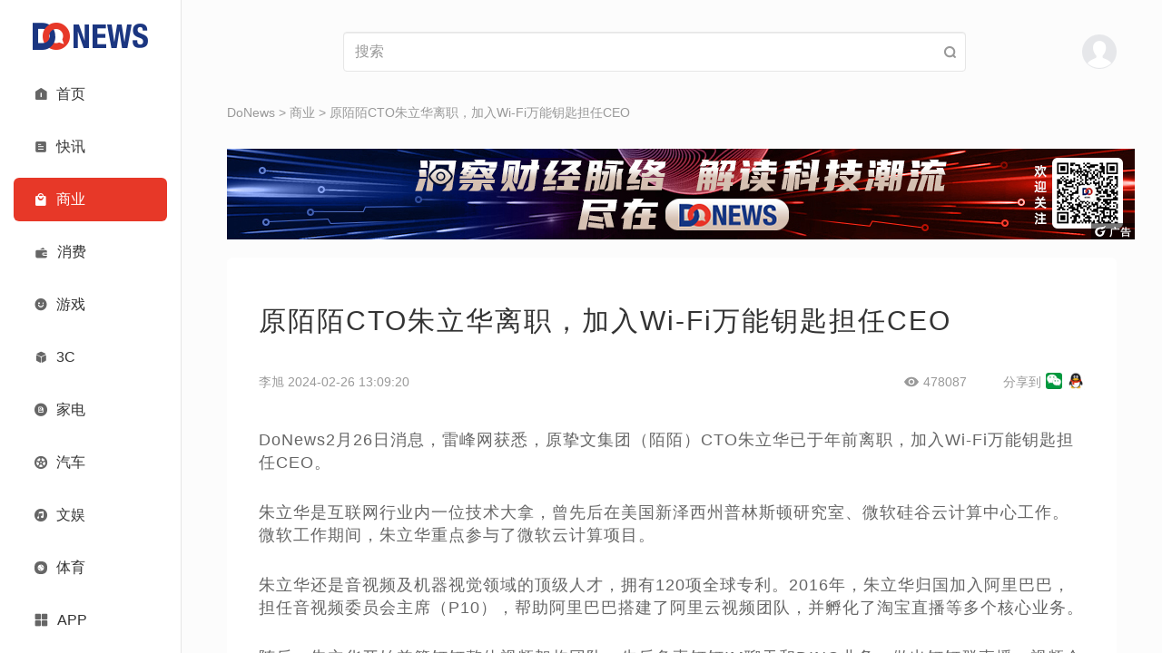

--- FILE ---
content_type: text/html; charset=UTF-8
request_url: https://www.donews.com/news/detail/1/4035368.html
body_size: 11679
content:
<!DOCTYPE html PUBLIC "-//W3C//DTD XHTML 1.0 Transitional//EN" "http://www.w3.org/TR/xhtml1/DTD/xhtml1-transitional.dtd">
<html xmlns="http://www.w3.org/1999/xhtml">
<head>
<meta http-equiv="Content-Type" content="text/html; charset=utf-8" />
<meta name=”renderer” content=”webkit” />
<meta name="keywords" content="原陌陌CTO朱立华离职，加入Wi-Fi万能钥匙担任CEO" />
<meta name="description" content="技术大拿。" />
<title>原陌陌CTO朱立华离职，加入Wi-Fi万能钥匙担任CEO- DoNews</title>
<meta name="viewport" content="width=device-width, initial-scale=1">
<meta property="og:title" content="原陌陌CTO朱立华离职，加入Wi-Fi万能钥匙担任CEO- DoNews" />
<meta property="og:url" content="https://www.donews.com/news/detail/1/4035368.html" />
<meta property="og:image" content="https://www.donews.com/static/image/logo-donews.jpg" />
<meta property="og:description" content="技术大拿。" />
<link rel="manifest" href="https://www.donews.com/manifest.json" />
<link rel="icon" href="https://www.donews.com/static/v3/images/small-logo.png">
<script src="https://www.donews.com/static/js/jquery_2.1.1.min.js"></script>
<script src="https://www.donews.com/static/v3/bootstrap/js/bootstrap.min.js"></script>
<link rel="stylesheet" href="https://www.donews.com/static/v3/bootstrap/css/bootstrap.min.css">
<link rel="stylesheet" href="https://www.donews.com/static/v3/icon-font/icon.css">
<link rel="stylesheet" href="https://www.donews.com/static/v3/icon-font/iconfont.css">
<link rel="stylesheet" href="https://www.donews.com/static/v3/css/custom0801.css">
<link rel="stylesheet" href="https://www.donews.com/static/v3/css/responsive0721.css">
<script src="https://g1.tagtic.cn/g.js"></script>
<link rel="stylesheet" href="https://www.donews.com/static/v3/css/general-content0308.css">
<link rel="stylesheet" href="https://www.donews.com/static/v3/css/poster_style.css">
</head>
<style></style>
<body>
<div class="container-fluid">
<div class="row">
<div class="col-lg-2 col-md-2 col-sm-2" style="border-right: 1px solid #e6e6e6;background: #FFFFFF;position: fixed;z-index:1001;">
<div class="side-bar">
<div class="logo-wrapper">
<a href="https://www.donews.com">
<img class="full-logo" src="https://img6.donews.com/static/v3/images/full-logo.png" alt="logo" />
</a>
<a href="https://www.donews.com">
<img class="small-logo" src="https://img6.donews.com/static/v3/images/small-logo.png" alt="logo" />
</a>
</div>
<div class="navigation">
<a class="item " href="https://www.donews.com">
<span class="left icon iconfont  iconshouye"></span>
<div class="right ">首页</div>
</a>
<a class="item " href="https://www.donews.com/newsflash/index">
<span class="left icon iconfont  iconzixun"></span>
<div class="right ">快讯</div>
</a>
<a class="item item-active" href="https://www.donews.com/company/index">
<span class="left icon iconfont active-color iconshangye"></span>
<div class="right active-color">商业</div>
</a>
<a class="item " href="https://www.donews.com/consumer/index">
<span class="left icon iconfont ">
<img src="https://www.donews.com/static/v3/icon-font/consumer.svg" width="15">
</span>
<div class="right ">消费</div>
</a>
<a class="item " href="https://www.donews.com/ent/index">
<span class="left icon iconfont  iconkaixin"></span>
<div class="right ">游戏</div>
</a>
<a class="item " href="https://www.donews.com/digital/index">
<span class="left icon iconfont  iconchanpin"></span>
<div class="right ">3C</div>
</a>
<a class="item " href="https://www.donews.com/digitalhome/index">
<span class="left icon iconfont  iconbaocun"></span>
<div class="right ">家电</div>
</a>
<a class="item " href="https://www.donews.com/automobile/index">
<span class="left icon iconfont  iconlunziguanli"></span>
<div class="right ">汽车</div>
</a>
<a class="item " href="https://www.donews.com/recreation/index">
<span class="left icon iconfont  iconyinleyule"></span>
<div class="right ">文娱</div>
</a>
<a class="item " href="https://www.donews.com/sport/index">
<span class="left icon iconfont ">
<img src="https://www.donews.com/static/v3/icon-font/sport.svg" width="14">
</span>
<div class="right ">体育</div>
</a>
<a class="item " href="https://www.donews.com/idonews/index">
<span class="left icon iconfont  iconzhuanlan"></span>
<div class="right ">专栏</div>
</a>
<a class="item " href="https://www.donews.com/live/index">
<span class="left icon iconfont  iconzhibodianji"></span>
<div class="right ">直播</div>
</a>
<a class="item " href="https://www.donews.com/special/index">
<span class="left icon iconfont  iconzixun1"></span>
<div class="right ">专题</div>
</a>
</div>
<div class="navigation" style="overflow-y: visible;overflow-x: visible;">
<a class="item app-item">
<span class="left icon iconfont iconqiehuanyingyong"></span>
<div class="right">APP</div>
<div class="menu-app">
<img src="https://www.donews.com/static/v2/images/code.png">
</div>
</a>
</div>
</div>
</div>
<div class="col-lg-10 col-md-10 col-sm-10" style="height: 100vh;left: 200px; overflow-x: hidden; overflow-y: auto; position: relative" id="contentMain">
<div class="content-wrapper">
<div class="search-header">
<div>
<a href="https://www.donews.com">
<img class="logo" src="https://img6.donews.com/static/v3/images/full-logo.png" alt="logo" />
</a>
</div>
<div class="search-wrapper">
<form id="search_news_form" action="https://www.donews.com/search/search_word.html" style="width: 100%;margin-block-end: 0;">
<input name="keyword" placeholder="搜索" value="" type="text" class="form-control"/>
</form>
<span class="icon iconfont iconsousuo" id="seach-icon" style="position: absolute;right: 10px;"></span>
</div>
<div class="user-menu-wrapper">
<span class="abcde">
</span>
</div>
<button class="navbar-toggle" type="button" data-toggle="collapse" data-target=".js-navbar-collapse">
<span class="iconfont icon iconhanbao menu"></span>
</button>
</div>
<div class="collapse navbar-collapse js-navbar-collapse" style="position: absolute; background-color: #FFFFFF; z-index: 999">
<ul class="nav navbar-nav">
<div class="menu-list">
<div class="menu-list-top">
<img class="user" src="https://img6.donews.com/static/v3/images/user-avatar.png" alt="user" onclick="showLoginModal()" />
<div class="tabs">
</div>
</div>
<div class="menu-row">
<a class="item " href="https://www.donews.com">
<span class="left icon iconfont  iconshouye"></span>
<div class="right ">首页</div>
</a>
<a class="item " href="https://www.donews.com/newsflash/index">
<span class="left icon iconfont  iconzixun"></span>
<div class="right ">快讯</div>
</a>
<a class="item item-active" href="https://www.donews.com/company/index">
<span class="left icon iconfont active-color iconshangye"></span>
<div class="right active-color">商业</div>
</a>
<a class="item " href="https://www.donews.com/consumer/index">
<span class="left icon iconfont ">
<img src="https://www.donews.com/static/v3/icon-font/consumer.svg" width="15">
</span>
<div class="right ">消费</div>
</a>
<a class="item " href="https://www.donews.com/ent/index">
<span class="left icon iconfont  iconkaixin"></span>
<div class="right ">游戏</div>
</a>
<a class="item " href="https://www.donews.com/digital/index">
<span class="left icon iconfont  iconchanpin"></span>
<div class="right ">3C</div>
</a>
<a class="item " href="https://www.donews.com/digitalhome/index">
<span class="left icon iconfont  iconbaocun"></span>
<div class="right ">家电</div>
</a>
<a class="item " href="https://www.donews.com/automobile/index">
<span class="left icon iconfont  iconlunziguanli"></span>
<div class="right ">汽车</div>
</a>
<a class="item " href="https://www.donews.com/recreation/index">
<span class="left icon iconfont  iconyinleyule"></span>
<div class="right ">文娱</div>
</a>
<a class="item " href="https://www.donews.com/sport/index">
<span class="left icon iconfont ">
<img src="https://www.donews.com/static/v3/icon-font/sport.svg" width="14">
</span>
<div class="right ">体育</div>
</a>
<a class="item " href="https://www.donews.com/idonews/index">
<span class="left icon iconfont  iconzhuanlan"></span>
<div class="right ">专栏</div>
</a>
<a class="item " href="https://www.donews.com/live/index">
<span class="left icon iconfont  iconzhibodianji"></span>
<div class="right ">直播</div>
</a>
<a class="item " href="https://www.donews.com/special/index">
<span class="left icon iconfont  iconzixun1"></span>
<div class="right ">专题</div>
</a>
<a class="item last-item" href="https://www.donews.com/app.html">
<span class="left icon iconfont iconqiehuanyingyong"></span>
<div class="right">APP</div>
</a>
</div>
</div>
</ul>
</div>
<script>$('#seach-icon').click(function(){var keyword =$("#search_news_form input[name='keyword']").val()
window.open('https://www.donews.com/search/search_word.html?keyword='+keyword);})
</script> <div class="crumbs">
<a href="https://www.donews.com">DoNews</a> >
<a href="https://www.donews.com/company/index">商业</a>
>
<a href="https://www.donews.com/news/detail/1/4035368.html">原陌陌CTO朱立华离职，加入Wi-Fi万能钥匙担任CEO</a>
</div>
<div class="guanggao" style="text-align: center;padding-bottom: 20px;">
<script>SG_GG(206942)
</script>
</div>
<div class="general-content-wrapper">
<div class="general-content-title">原陌陌CTO朱立华离职，加入Wi-Fi万能钥匙担任CEO</div>
<div class="general-content-info">
<div class="display-flex">
<div class="general-info-left">李旭 2024-02-26 13:09:20</div>
<div class="display-flex general-info-right">
<div class="display-flex">
<span class="icon iconfont iconchakan" style="margin-right: 5px"></span>
<span id="read_count">478086</span>
</div>
<div class="display-flex hidden-xs" id="">
<span style="margin: 0 5px 0 40px;">分享到</span>
<img src="/static/image/wechat_logo.jpg" width="18px" height="18px" onclick="generatePostcard()" style="margin-top:-3px; cursor: pointer;">
<img src="/static/image/qq_logo.jpg" width="20px" height="20px" onclick="generatePostcard()" style="margin-left: 5px; margin-top:-3px; cursor: pointer;">
</div>
</div>
</div>
</div>
<div class="general-article" id="content">
<p>DoNews2月26日消息，雷峰网获悉，原挚文集团（陌陌）CTO朱立华已于年前离职，加入Wi-Fi万能钥匙担任CEO。</p>
<p>朱立华是互联网行业内一位技术大拿，曾先后在美国新泽西州普林斯顿研究室、微软硅谷云计算中心工作。微软工作期间，朱立华重点参与了微软云计算项目。</p>
<p>朱立华还是音视频及机器视觉领域的顶级人才，拥有120项全球专利。2016年，朱立华归国加入阿里巴巴，担任音视频委员会主席（P10），帮助阿里巴巴搭建了阿里云视频团队，并孵化了淘宝直播等多个核心业务。</p>
<p>随后，朱立华开始兼管钉钉整体视频架构团队，先后负责钉钉IM聊天和DING业务，做出钉钉群直播、视频会议、机器人、企业支付等产品。一位接近朱立华的人士表示，钉钉的视频系统、会议系统基本都是由朱立华主导完成。</p>
<p>离开阿里后，朱立华加入挚文集团，担任CTO职位，负责整个公司的技术团队。</p> </div>
</div>
<div class="tags" style="margin: 30px 0;">
<div class="tags-content">
<span style="color: #337ab7">标签:</span>
<a href="https://www.donews.com/tag/33946.html" target="_blank">朱立华</a>
</div>
<?//= _STATIC ?>
</div>
</div>
<div class="dialog-pic-wrapper">
<div class="dialog-pic">
<div class="dialog-pic-header">
<a href="javascript:;" onclick="closePostcard()" class="dialog-pic-close">
<svg t="1729739525278" class="icon" viewBox="0 0 1024 1024" version="1.1" xmlns="http://www.w3.org/2000/svg" p-id="3700" width="12" height="12">
<path d="M570.88 512L925.44 157.44a41.6 41.6 0 0 0-58.88-58.88L512 453.12 157.44 98.56a41.6 41.6 0 0 0-58.88 58.88L453.12 512 98.56 866.56a41.6 41.6 0 0 0 0 58.88 41.6 41.6 0 0 0 58.88 0L512 570.88l354.56 354.56a41.6 41.6 0 0 0 58.88 0 41.6 41.6 0 0 0 0-58.88z" p-id="3701" fill="#8a8a8a"></path>
</svg>
</a>
</div>
<div class="dialog-pic-body" id="imglists">
</div>
</div>
<img src="" alt="">
</div>
<div class="dialog-pic-modal">
</div>
<input type="hidden" id="posterImgStr" value=""/>
<div style="position: fixed; left: -10000px; z-index: -100000">
<div class="htmltojpeg-container" id="page-0">
<div class="poster-container" style="display: inline-block;">
<div class="poster-bg-img">
</div>
<div class="poster-content">
<div class="poster-content-centre">
<img class="poster-content-img" src="https://img6.donews.com/img/2023/06/06/img_pic_1686037197.png?x-oss-process=image/format,jpg/resize,m_fill,h_161,w_316" alt=""/>
</div>
<div class="poster-content-bottom">
<div class="poster-text" id="poster_text">原陌陌CTO朱立华离职，加入Wi-Fi万能钥匙担任CEO</div>
<div class="poster-ico-text">扫描二维码查看原文</div>
<div class="poster-ico-text-1">分享自DoNews</div>
<div class="poster-ico"><img src="[data-uri]" alt="" /></div>
</div>
</div>
</div>
<img id="posterImg" style="width: 345px;height: 452px;" /></div><script>var hidden_image_names ="hidePostImg";var content_class_name ="htmltojpeg-container";var form_id ="canvasForm";</script> </div>
<div class="bottom-wrapper">
<div class="content-wrapper">
<div class="row bottom-top-row">
<div class="col-lg-8 col-md-7 col-sm-6 col-xs-8">
<div class="bottom-big-font bottom-font-margin">
<span><a href="https://www.donews.com/commom/aboutus">关于我们</a></span>|
<span><a href="https://www.donews.com/commom/agree">电子协议</a></span>|
<span><a href="https://www.donews.com/commom/contact">合作联系</a></span>|
<span class="beianhaonew"><a href="https://beian.miit.gov.cn" target="_black">蜀ICP备2024059877号-1</a></span>
</div>
</div>
<div class="col-lg-4 col-md-5 col-sm-6 col-xs-4" style="width: auto;float: none;">
<div class="bottom-right-icon text-right hidden-xs">
<a href="#" class="searchBtn" onclick="showSearchModal()"><img src="https://www.donews.com/static/v3/images/search.png"></a>
<a href="https://weibo.com/donewsoffice?is_hot=1" target="_blank"><img src="https://www.donews.com/static/v3/images/weibo.png"></a>
<a href="#" class="bottom-right-weixin-hover-img">
<span></span>
<img src="https://www.donews.com/static/v3/images/weixin.png">
</a>
<a href="https://rss.donews.com" target="_blank"><img src="https://www.donews.com/static/v3/images/rss.png"></a>
</div>
<div class="website-info" id="websiteInfo">
<span>网站信息</span>
<img class="rotate-img" src="https://www.donews.com/static/v3/images/icon-img/arrow-down.png">
</div>
</div>
</div>
</div>
<div class="bottom-line"></div>
<div class="bottom-bot-row bottom-bot-none" id="bottomBot">
<div class="content-wrapper">
<div class="row">
<div class="col-lg-8 col-md-8 col-sm-12 col-xs-12">
<div class="bottom-font-small hidden-xs">
Copyright © DoNews 2000-2026 All Rights Reserved<br>
<a href="http://beian.miit.gov.cn" target="_blank" style="color: #666666">蜀ICP备2024059877号-1</a>
<br>
联系地址：北京市海淀区宝盛东路兴华绿色产业楼3层307室（东升地区）<br>
邮箱：jubao@infinities.com.cn<br>
网上有害信息举报专区: www.12377.cn
</div>
<div class="bottom-font-small visible-xs-block">
Copyright © DoNews 2000-2026 All Rights Reserved<br>
<a href="https://beian.miit.gov.cn" target="_blank" style="color: #666666">蜀ICP备2024059877号-1</a><br>
</div>
<div class="bottom-font-small bottom-bei">
<a target="_blank" href="http://www.beian.gov.cn/portal/registerSystemInfo?recordcode=11010802023059">
<img src="https://www.donews.com/static/v2/images/beianbgs.png" alt="">
<span style="color:#666666;">京公网安备11010802023059号</span>
</a>
</div>
</div>
<div class="col-lg-4 col-md-4 hidden-sm hidden-xs">
</div>
</div>
</div>
</div>
</div>
</div>
</div>
</div>
<div class="modal-bg" id="loginModal" style="display: none">
<div class="modal-container">
<img src="https://www.donews.com/static/v3/images/modal-cancel.png" onclick="closes()" class="modal-cancel">
<div class="modal-logo">
<img src="https://img6.donews.com/static/v3/images/full-logo.png">
</div>
<div class="modal-input-container">
<input type="tel" name="tel" maxlength="11" placeholder="请输入11位手机号码" class="modal-input">
</div>
<input type="hidden" id="rid" value="" name="rid">
<div class="modal-input-container" id="codeInput">
<input type="text" name="verificationCode" placeholder="请输入验证码" class="modal-input">
<span class="modal-get-code" id="TencentCaptcha" data-appid="2017888813" data-cbfn="callbackName" data-biz-state="data-biz-state">获取验证码</span>
<span class="hidden" id="sendSmsBtn">获取验证码</span>
</div>
<div class="modal-input-container" id="pwdInput" style="display: none">
<input type="password" name="password" placeholder="请输入密码" class="modal-input">
</div>
<div class="personal-btn modal-btn" onclick="closeLoginModal()">登录</div>
<div class="change-login-type modal-red-font" id="pwdLogin">
<span onclick="pwdLoginBtn()">密码登录 ></span>
</div>
<div class="change-login-type modal-red-font" id="codeLogin" style="display: none">
<span onclick="codeLoginBtn()">验证码登录 ></span>
</div>
<div class="modal-read-tip">
登录即代表您已阅读同意<a href="https://www.donews.com/commom/aboutus"><span class="modal-red-font">用户协议</span></a>和<a href="https://www.donews.com/commom/aboutus"><span class="modal-red-font">隐私协议</span></a>
</div>
</div>
</div>
<?//= _STATIC ?>
<script type='text/javascript' src="https://www.donews.com/static/v2/js/loadMore.js"></script>
<script src="https://www.donews.com/static/v2/js/jquery.cookie.min.js"></script>
<script src="https://turing.captcha.qcloud.com/TCaptcha.js"></script>
<script>window.callbackName =function (res) {if (res.ret ===0) {const tel =$("input[name='tel']").val();if (!tel){alert('请输入手机号')
return
}
$("#rid").val(res.ticket);$.ajax({type:"post",url:"https://www.donews.com/login/fverify",data:{msg:res},success:function (data){if(data ==1){getCode();}
}
})
}
}
function getCode () {$("#TencentCaptcha").addClass('hidden')
 const tel =$("input[name='tel']").val();var rid =$("input[name='rid']").val();if (!tel){alert('请输入手机号')
return false
}
if (rid ==""){alert('请进行图形验证')
return false
}
var ev =$("#sendSmsBtn");$(ev).removeClass('hidden')
let seconds =60
$(ev).text(seconds + 's').css('color','#999999')
const interval =setInterval(function() {if (seconds ===0) {$("#TencentCaptcha").removeClass('hidden')
 $(ev).addClass('hidden')
clearInterval(interval)
} else {seconds--
$(ev).text(seconds + 's').css('color','#999999')
}
},1000)
var ti =Math.random();$.ajax({type:"POST",url:"/login/getcode",data:{tel:tel,time:ti,rid:rid},datatype:"json",success:function(data){if (data ==='success'){alert('发送成功')
}else if(data =='count_error'){alert('您当前验证码接收条数超过限制，请于明日再次尝试。')
}else if(data =='code_error'){alert('您的图形验证失败，请于重新点击按钮验证。')
}else{alert('出现错误，请检查填写内容')
}
},error:function(){}
});}
</script>
<script>$(function() {$("#websiteInfo").on("click",function() {if ($(this).children("img").attr("class")) {$(this).children("img").removeClass("rotate-img")
$('#bottomBot').removeClass("bottom-bot-none")
$('#contentMain')[0].style.paddingBottom ='276px'
} else {$(this).children("img").addClass("rotate-img")
$('#bottomBot').addClass("bottom-bot-none")
$('#contentMain')[0].style.paddingBottom ='60px'
}
})
})
</script>
<script>var offset =0
var isDown =false
$(document).ready(function(){var sHeight =$('#contentMain')[0].scrollHeight
var wHeight =$(this).height();if (sHeight ===wHeight) {$('.bottom-wrapper').css('display','block')
}
var debouncedLoadMore =debounce(loadMoreBtn,300)
let scrollTime
let isDownTime =null
$('#contentMain').scroll(function() {var scrollTop =$(this).scrollTop();var scrollHeight =$(this)[0].scrollHeight
var windowHeight =$(this).height();if (scrollTop >offset) {isDown =true
} else {if (isDownTime) {clearInterval(isDownTime)
}
isDownTime =setTimeout(() =>{isDown =false
},300)
}
offset =scrollTop
if (scrollTop + windowHeight >scrollHeight - 61) {debouncedLoadMore()
return
}
if (scrollTime) {clearInterval(scrollTime)
}
scrollTime =setTimeout(() =>{if (!$("#websiteInfo").children("img").attr('class') &&$('.bottom-wrapper').attr('style') ==='display: block;') {$('#contentMain')[0].style.paddingBottom ='276px'
} else {$('#contentMain')[0].style.paddingBottom ='60px'
}
},300)
if ((scrollTop >(scrollHeight - windowHeight) / 2) &&isDown) {$('.bottom-wrapper').css('display','block')
} else {$('.bottom-wrapper').css('display','none')
}
});})
function debounce(func,wait) {var timer
return function () {var that =this
var args =arguments
timer &&clearTimeout(timer)
timer =setTimeout(function () {func.apply(that,args)
},wait)
}
}
</script>
<script>$(function() {$(".tab-item").on("click",function() {$(".tab-item").siblings().removeClass("active-item");$(this).addClass("active-item");$(".article-content-wrapper .article-content").eq($(this).index()).show().siblings().hide();})
})
</script>
<script>var a =$.cookie('user');var b =$.cookie('user_pic');var c ='&time='+Math.random();var d =Math.random();var loginType =0;if (b){console.log(b);$('.abcde').append('<img class="user" src="'+b+'" style="border-radius: 50%;" alt="user" />');$('.user-menu-wrapper').append('<div class="user-menu-list"><div class="user-menu"><div><a href="http://mp.donews.com">我的投稿</a></div>\n'+
'                                <div><a href="http://mp.donews.com/index.php/User/info.html">个人资料</a></div>\n'+
'                                <div><span onclick="delLogin()">注销</span></div></div></div>');}else {$('.abcde').append('<img class="user" src="https://img6.donews.com/static/v3/images/user-avatar.png"  alt="user"  onclick="showLoginModal()" />');}
function showLoginModal () {document.getElementById('loginModal').style.display ='block'
}
function closes() {document.getElementById('loginModal').style.display ='none'
}
function closeLoginModal () {var tel =$("input[name='tel']").val();var code =$("input[name='verificationCode']").val();var pass =$("input[name='password']").val();var rand =parseInt(Math.random()*10000 + 100);if ((loginType==0 &&code=='') ||(loginType==1 &&pass=='')){alert('请填写完整');return false;}
$.ajax({type:"POST",url:"/login/login",data:{tel:tel,pass:pass,code:code,keynum:rand},success:function(data){console.log(data);if (JSON.parse(data).code ===0){$.cookie('user',JSON.parse(data).data.user ,{expires:86400,path:'/',domain:'donews.com' });$.cookie('user_pic',JSON.parse(data).data.user_pic,{expires:86400,path:'/',domain:'donews.com' });alert('登录成功')
window.location.href="https://www.donews.com";}else {alert(JSON.parse(data).msg);}
},error:function(){}
});}
function delLogin() {$.removeCookie('user',{path:'/',domain:'donews.com' });$.removeCookie('user_pic',{path:'/',domain:'donews.com' });$.ajax({type:"GET",url:"/login/logout",data:{id:a,time:Math.random()},success:function(data){if (JSON.parse(data).code ===0){window.location.href="https://www.donews.com";}
},error:function(){}
});}
function pwdLoginBtn () {loginType =1;var code =$("input[name='verificationCode']").val("");document.getElementById('codeLogin').style.display ='block'
document.getElementById('pwdInput').style.display ='block'
document.getElementById('pwdLogin').style.display ='none'
document.getElementById('codeInput').style.display ='none'
}
function codeLoginBtn () {loginType =0;var pass =$("input[name='password']").val("");document.getElementById('codeLogin').style.display ='none'
document.getElementById('pwdInput').style.display ='none'
document.getElementById('pwdLogin').style.display ='block'
document.getElementById('codeInput').style.display ='block'
}
 function showSearchModal () {$.get("/news/searchContent",function(data) {$(".hot-search-item").html('');for(var i=0;i<data.tag_list.length;i++){var result=data.tag_list[i];var tagdiv ='<a href="https://www.donews.com/tag/'+result.id+'.html" target="__blank">'+
' '+result.word+'\n'+
'</a>';$(".hot-search-item").append(tagdiv);}
$("#remen-item").html('');for(var i=0;i<data.remen_list.length;i++){var remenresult=data.remen_list[i];var remendiv ='<div class="item"><a href="'+remenresult.url+'" target="__blank">'+
' '+remenresult.title+'\n'+
'</a></div>';$("#remen-item").append(remendiv);}
$("#new-item").html('');for(var i=0;i<data.new_list.length;i++){var newresult=data.new_list[i];var newdiv ='<div class="item"><a href="'+newresult.url+'" target="__blank">'+
' '+newresult.title+'\n'+
'</a></div>';$("#new-item").append(newdiv);}
$("#recommend-item").html('');for(var i=0;i<data.recommend_list.length;i++){var recommendresult=data.recommend_list[i];var recommenddiv ='<div class="item"><a href="'+recommendresult.url+'" target="__blank">'+
' '+recommendresult.title+'\n'+
'</a></div>';$("#recommend-item").append(recommenddiv);}
},"json")
document.getElementById('searchModel').style.display ='block'
}
function closeSearchModal () {document.getElementById('searchModel').style.display ='none'
}
</script>
<script></script>
<div class="search-wrapper-container" id="searchModel" style="display: none;">
<div class="search-content">
<div class="search-wrapper-top">
<a href="#" class="search-icon" id="seach-icons"><span class="icon iconfont iconsousuo"></span></a>
<form id="seach-icons-keyword" action="https://www.donews.com/search/search_word.html" style="width: 100%;margin-block-end: 0;">
<input type="text" placeholder="请输入关键词" class="form-control" name="keyword">
</form>
<a href="#" class="search-close" onclick="closeSearchModal()"><img src="https://www.donews.com/static/v3/images/close.png" alt=""></a>
</div>
<div class="hot-search">
<div class="title">#热门搜索</div>
<div class="hot-search-item">
</div>
</div>
<div class="search-bottom">
<div class="hotNews search-bottom-item">
<div class="item-title">热门文章</div>
<div class="newsItem" id="remen-item">
</div>
</div>
<div class="updateNews search-bottom-item">
<div class="item-title">最新文章</div>
<div class="newsItem" id="new-item">
</div>
</div>
<div class="recommandNews search-bottom-item">
<div class="item-title">推荐文章</div>
<div class="newsItem" id="recommend-item">
</div>
</div>
</div>
</div>
<script>$('#seach-icons').click(function(){var keyword =$("#seach-icons-keyword input[name='keyword']").val()
window.open('https://www.donews.com/search/search_word.html?keyword='+keyword);})
</script>
</div>
</body>
</html>
<script>var videoObj =document.getElementById("donewsvideo");if (videoObj){document.getElementById("donewsvideo").style.height=document.getElementById("donewsvideo").scrollWidth*0.5625+"px";window.onresize =function() {document.getElementById("donewsvideo").style.height =document.getElementById("donewsvideo").scrollWidth *0.5625 + "px";}
}
</script>
<script type="text/javascript">function loadMoreBtn() {console.log(111)
}
</script>
<script type="text/javascript">$().ready(function(){var id ='4035368';var colname ='商业';var timeStamp ='1708924160';var type =1;if (colname =='专栏') {type =2;}
$.ajax({type:"post",url:"https://www.donews.com/news/readnum",data:{id:id,type:type,t:timeStamp},success:function (data){$("#read_count").text(data);}
})
});</script>
<script src="/static/js/poster/html2canvas.min.js"></script>
<script src="/static/js/poster/render.js"></script>
<script>window._bd_share_config={"common":{"bdSnsKey":{},"bdText":"","bdMini":"2","bdPic":"","bdStyle":"0","bdSize":"16"},"share":{}
};with(document)0[(getElementsByTagName('head')[0]||body).appendChild(createElement('script')).src='https://www.donews.com/static/api/js/share.js?v=89860593.js?cdnversion='+~(-new Date()/36e5)];</script>
<script>var _hmt =_hmt ||[];(function() {var hm =document.createElement("script");hm.src ="https://hm.baidu.com/hm.js?7d59aec813a782c631c32b1803b12e53";var s =document.getElementsByTagName("script")[0];s.parentNode.insertBefore(hm,s);})();</script>
<script src="https://res.wx.qq.com/open/js/jweixin-1.2.0.js"></script>
<script>var url=location.href;$.ajax({type :"get",url :"https://www.donews.com/jssdk.php?url="+url,dataType :"jsonp",jsonp:"callback",jsonpCallback:"success_jsonpCallback",success :function(data){wx.config({debug:false,appId:data.appId,timestamp:data.timestamp,nonceStr:data.nonceStr,signature:data.signature,jsApiList:['onMenuShareTimeline','onMenuShareAppMessage','onMenuShareQQ','onMenuShareWeibo','onMenuShareQZone'
]
});},});wx.ready(function () {var shareData ={title:'原陌陌CTO朱立华离职，加入Wi-Fi万能钥匙担任CEO',desc:'技术大拿。',link:url,imgUrl:'https://www.donews.com/static/image/logo-donews.jpg'
};wx.onMenuShareAppMessage(shareData);wx.onMenuShareTimeline(shareData);wx.onMenuShareQQ(shareData);wx.onMenuShareWeibo(shareData);wx.onMenuShareQZone(shareData);});wx.error(function (res) {});</script>


--- FILE ---
content_type: text/html; charset=UTF-8
request_url: https://www.donews.com/news/readnum
body_size: -213
content:
478087

--- FILE ---
content_type: application/javascript
request_url: https://www.donews.com/static/js/poster/render.js
body_size: 1001
content:
$(document).ready(function(){

    var dom = $('.poster-container')
    overflowhidden('poster_text', 2, $('#poster_text').html());
    html2canvas(dom[0], {
        useCORS: true, //跨域
        allowTaint: false,
        logging: false,
        letterRendering: true,
        taintTest: true, //在渲染前测试图片
        dpi: window.devicePixelRatio, // window.devicePixelRatio是设备像素比
        background: "#fff"
    }).then(function (canvas) {
        var imgUrl = canvas.toDataURL('image/png');
        $('.poster-container').remove();
        $('#posterImg').css('width', '345px');
        $('#posterImg').css('height', '452px');
        $('#posterImg').attr('src', imgUrl);
        $('#posterImgStr').val(imgUrl);
        $('.htmltojpeg-container').hide();
    });

});

// 生成海报
function generatePostcard() {
    var imgVal = $('#posterImgStr').val();
    if (imgVal == '') {
        $('#imglists').html('<img id="posterImg" style="width: 20px; height: 20px;" src="/static/image/jindu.gif" />');
    } else {
        $('#imglists').html('<img id="posterImg" style="width: 345px; height: 452px;" src="'+imgVal+'" />');
    }

    $('.dialog-pic-wrapper').css('display', 'flex');
    $('.dialog-pic-modal').show()

}

// 关闭海报
function closePostcard() {
    $('#imglists').html('');
    $('.dialog-pic-wrapper').hide();
    $('.dialog-pic-modal').hide();
}

//判断溢出隐藏
function overflowhidden(id, rows, str) {
    var text = document.getElementById(id);
    var lineHeight = $("#"+id).css("line-height");   //获取到line-height样式设置的值 必须要有
    var at = rows*parseInt(lineHeight);      //计算包含文本的div应该有的高度
    var tempstr = str;                       //获取到所有文本
    text.innerHTML = tempstr;                //将所有文本写入html中
    var len = tempstr.length;
    var i = 0;
    if (text.offsetHeight <= at) {           //如果所有文本在写入html后文本没有溢出，那不需要做溢出处理
        //
    } else {                                   //否则 一个一个字符添加写入 不断判断写入后是否溢出
        var temp = "";
        text.innerHTML = temp;
        while(text.offsetHeight <= at){
            temp = tempstr.substring(0, i+1);
            i++;
            text.innerHTML = temp;
        }
        var slen = temp.length;
        tempstr = temp.substring(0, slen-1);
        len = tempstr.length
        text.innerHTML = tempstr.substring(0, len-2) +"...";     //替换string后面三个字符
        text.height = at +"px";                                  //修改文本高度 为了让CSS样式overflow：hidden生效
    }

}







--- FILE ---
content_type: text/plain; charset=utf-8
request_url: https://g1.tagtic.cn/v1/xingyou/req1?pid=206942&name=STARGAMEGGCALLBACKFNV2&method=jsonp.shtml
body_size: 2036
content:
STARGAMEGGCALLBACKFNV2({"PID":"206942","PositionType":1,"LocationID":0,"ShowTime":5,"Height":100,"Width":1000,"Advertisement":{"AID":"16357","AType":0,"Regions":{"Materials":{"StatUrl":"","MaterialTypeID":0,"Box":"https://ad-static-xg.tagtic.cn/ad-material/images/KhM5FoT4qhHJISZOL98g0wDIM8bESQ3YWLqDRjj0.jpg","Text":"","Code":"","Height":100,"Width":1000,"MaterialID":"163571","IsOpen":1,"ExposureUrl":"","IsUnion":1,"Type":0,"impTrackerList":["https://g1.tagtic.cn/don/wn?encode_nyg=[base64]&v_y=3d64ce53eae4c6ee8f1f0ee0eef3c4bb2626e44cc81db02e49b9645326b6f3a7&"],"clkTrackerList":["https://g1.tagtic.cn/don/cl?encode_nyg=[base64]&v_y=3d64ce53eae4c6ee8f1f0ee0eef3c4bb2626e44cc81db02e49b9645326b6f3a7"],"ClickUrl":"https://www.donews.com/company/index"},"Province":"全国","City":"不限"}},"IsShow":1})